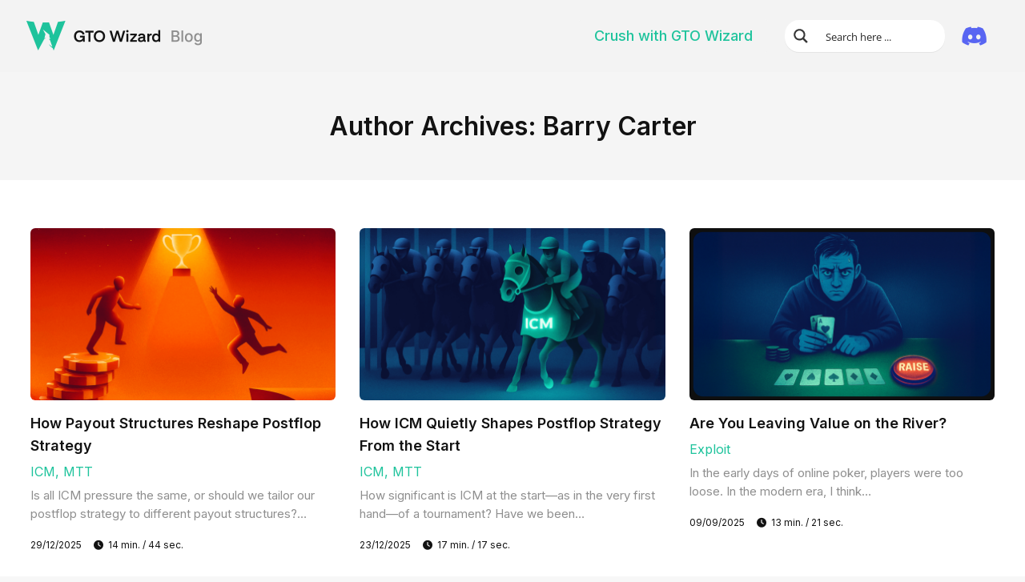

--- FILE ---
content_type: text/css
request_url: https://blog.gtowizard.com/wp-content/plugins/bne-panels/assets/css/bne-panels.min.css?ver=1.1.6
body_size: 1522
content:
/*
 *	BNE Panels (minify)
 *
 * 	@author		Kerry Kline
 * 	@copyright	Copyright (c) 2019, Kerry Kline
 * 	@link		http://www.bnecreative.com
 *	@updated	Sept 13, 2019
 *
*/
.pushbar.opened{display:block}html.pushbar_locked{overflow:hidden;-ms-touch-action:none;touch-action:none}.pushbar_locked .pushbar_main_content.pushbar_blur{filter:blur(15px)}.pushbar{z-index:1000;position:fixed;will-change:transform;overflow-y:auto;transition:transform .5s ease;background:#fff}.pushbar_overlay{z-index:-999;position:fixed;width:100%;max-width:100%;height:100%;min-height:100vh;top:0;left:0;will-change:opacity;transition:opacity .5s ease;opacity:0;background:#3c3442}html.pushbar_locked .pushbar_overlay{opacity:.8;z-index:999;transition:opacity .5s ease}.pushbar.from_left{top:0;left:0;width:256px;max-width:100%;height:100%;min-height:100vh;transform:translateZ(0) translateX(-100%)}.pushbar.from_right{top:0;right:0;width:256px;max-width:100%;height:100%;min-height:100vh;transform:translateZ(0) translateX(100%)}.pushbar.from_top{top:0;left:0;width:100%;max-width:100%;min-height:150px;transform:translateZ(0) translateY(-100%)}.pushbar.from_bottom{bottom:0;left:0;width:100%;max-width:100%;min-height:150px;transform:translateZ(0) translateY(100%)}.pushbar.opened{transform:translateX(0) translateY(0)}html.pushbar_locked{overflow:hidden;-ms-touch-action:none;touch-action:none}.pushbar_overlay{position:fixed;top:0;right:0;left:0;bottom:0;visibility:hidden;z-index:999;background:rgba(0,0,0,.7);opacity:0;transition:opacity .3s ease,visibility .5s ease}html.pushbar_locked .pushbar_overlay{visibility:visible;transition:opacity .3s ease,visibility .5s ease;opacity:1}html.shownscroll.pushbar_locked,html.shownscroll.pushbar_locked .panel-trigger.trigger_right{margin-right:15px}html.shownscroll .panel-trigger.trigger_right{transition:none!important}#bne-panels-wrapper .text-light,#bne-panels-wrapper .text-light h1,#bne-panels-wrapper .text-light h2,#bne-panels-wrapper .text-light h3,#bne-panels-wrapper .text-light h4,#bne-panels-wrapper .text-light h5,#bne-panels-wrapper .text-light h6{color:white;text-shadow:0 1px 0 rgba(0,0,0,.3)}#bne-panels-wrapper .text-dark,#bne-panels-wrapper .text-dark h1,#bne-panels-wrapper .text-dark h2,#bne-panels-wrapper .text-dark h3,#bne-panels-wrapper .text-dark h4,#bne-panels-wrapper .text-dark h5,#bne-panels-wrapper .text-dark h6{color:#333;text-shadow:none}#bne-panels-wrapper *{box-sizing:border-box}#bne-panels-wrapper .bne-panel{position:fixed;margin:0;padding:0;height:100%;height:100vh;width:100%;z-index:1000;background:#fff;backface-visibility:hidden;background-size:cover;transition:transform 0.4s ease;overflow:hidden}#bne-panels-wrapper .bne-panel.panel_left{top:0;left:0;transform:translateZ(0) translateX(-100%)}#bne-panels-wrapper .bne-panel.panel_right{top:0;right:0;transform:translateZ(0) translateX(100%)}#bne-panels-wrapper .bne-panel.panel_top{top:0;right:0;left:0;transform:translateZ(0) translateY(-100%)}#bne-panels-wrapper .bne-panel.panel_bottom{bottom:0;right:0;left:0;transform:translateZ(0) translateY(100%)}#bne-panels-wrapper .bne-panel.opened{transform:translateX(0) translateY(0)}#bne-panels-wrapper .bne-panel.panel_modal{display:none;position:fixed;padding:18px;padding-top:5%;height:100%;width:100%;max-width:100%!important;top:0;left:0;overflow-y:auto;z-index:-999;background:none!important;will-change:opacity;transition:opacity 0.3s ease;opacity:0}#bne-panels-wrapper .bne-panel.panel_modal.opened{display:block;opacity:1;z-index:1000;transform:none;transition:opacity 0.3s ease}#bne-panels-wrapper .bne-panel.panel_modal .bne-panel-inner{border-radius:5px;margin-bottom:18px;margin-left:auto;margin-right:auto;max-width:400px;background:#fff;height:auto;background-size:cover;background-attachment:fixed}#bne-panels-wrapper .bne-panel.panel_modal .bne-panel-header{position:relative}#bne-panels-wrapper .bne-panel.panel_modal .bne-panel-content{padding:20px}#bne-panels-wrapper .bne-panel-header{position:absolute;padding:10px 20px;left:0;right:0;background:rgba(255,255,255,.5);box-shadow:0 0 10px rgba(0,0,0,.2);color:#222;font-size:18px}#bne-panels-wrapper .bne-panel.text-light .bne-panel-header{background:rgba(0,0,0,.2);color:#fff}#bne-panels-wrapper .bne-panel-header .bne-panel-heading{margin-left:10px}#bne-panels-wrapper .bne-panel-close{cursor:pointer;position:relative}#bne-panels-wrapper .bne-panel-header .bne-panel-edit{margin-left:5px}#bne-panels-wrapper .bne-panel-header .bne-icon-svg{fill:inherit;position:relative}#bne-panels-wrapper .bne-panel.text-light .bne-panel-header .bne-icon-svg{fill:white}#bne-panels-wrapper .bne-panel-inner{overflow:hidden;overflow-y:auto;-webkit-backface-visibility:hidden;height:100%}#bne-panels-wrapper .bne-panel-inner::-webkit-scrollbar{display:none!important}#bne-panels-wrapper .bne-panel.opened .bne-panel-inner{-webkit-overflow-scrolling:touch}@media (max-width:1350px){#bne-panels-wrapper .bne-panel-inner{transform:translateZ(0)}}#bne-panels-wrapper .bne-panel-content{padding:30px;padding-top:60px}#bne-panels-wrapper .panel-trigger{position:fixed;z-index:100;cursor:pointer;-ms-touch-action:none;touch-action:none;transition:opacity .3s ease;backface-visibility:hidden}#bne-panels-wrapper .panel-trigger.trigger_left{transform-origin:left top;left:0}#bne-panels-wrapper .panel-trigger.trigger_right{transform-origin:right top;right:0}#bne-panels-wrapper .panel-trigger.trigger_top{top:0;bottom:auto}#bne-panels-wrapper .panel-trigger.trigger_bottom{top:auto;bottom:0}#bne-panels-wrapper .panel-trigger.trigger-button{padding:5px 10px;box-shadow:0 0 5px rgba(0,0,0,.4);color:white;cursor:pointer;font-weight:700;transition:all .3s ease}#bne-panels-wrapper .panel-trigger.trigger-button.trigger-page-link{padding:0}#bne-panels-wrapper .panel-trigger.trigger-button.trigger-page-link a{padding:5px 10px;display:block;color:white}#bne-panels-wrapper .panel-trigger.trigger-button:hover{opacity:.9;box-shadow:0 5px 15px rgba(0,0,0,.2)}#bne-panels-wrapper .panel-trigger.trigger-button.trigger_left.trigger-rotation-90{transform-origin:left bottom;padding-left:30px}#bne-panels-wrapper .panel-trigger.trigger-button.trigger_left.trigger-rotation-315{transform-origin:left bottom}#bne-panels-wrapper .panel-trigger.trigger-button.trigger_right.trigger-rotation-45{transform-origin:right bottom;padding-right:30px}#bne-panels-wrapper .panel-trigger.trigger-button.trigger_right.trigger-rotation-315{transform-origin:right top;padding-right:30px}#bne-panels-wrapper .bne-panel-menu{margin-bottom:20px}#bne-panels-wrapper .bne-panel-menu ul{padding:0;margin:0;list-style:none}#bne-panels-wrapper .bne-panel-menu>ul{margin-left:-30px;margin-right:-30px}#bne-panels-wrapper .bne-panel-menu li .fa{margin-right:5px}#bne-panels-wrapper .bne-panel-menu li a{display:block;padding:10px 30px;font-size:15px;font-weight:700;text-align:left;text-decoration:none;text-transform:uppercase;color:#333}#bne-panels-wrapper .text-light .bne-panel-menu li a{text-shadow:1px 1px 0 rgba(0,0,0,.3);color:#fff}#bne-panels-wrapper .bne-panel-menu li ul.sub-menu{overflow:hidden;max-height:0;transition:max-height 1s ease}#bne-panels-wrapper .bne-panel-menu li.menu-item-has-children:hover>ul.sub-menu{max-height:1000px}#bne-panels-wrapper .bne-panel-menu li li a{padding-left:50px}#bne-panels-wrapper .bne-panel-menu li li li a{padding-left:70px}#bne-panels-wrapper .bne-panel-menu .bne-icon-submenu{float:right;height:20px;width:20px;transition:all .3s ease;fill:currentColor}#bne-panels-wrapper .bne-panel-menu li.menu-item-has-children:hover>a .bne-icon-submenu{transform:rotate(90deg)}#bne-panels-wrapper .bne-panel-menu a:hover,#bne-panels-wrapper .bne-panel-menu li.current_page_item>a,#bne-panels-wrapper .bne-panel-menu li.current_page_parent>a,#bne-panels-wrapper .bne-panel-menu li.current-page-ancestor>a,#bne-panels-wrapper .bne-panel-menu li.current-menu-ancestor>a,#bne-panels-wrapper .bne-panel-menu li.current-menu-item>a{background:rgba(0,0,0,.3);color:white}@media screen and (min-width:782px){body.admin-bar #bne-panels-wrapper .panel-trigger.trigger_top,body.admin-bar #bne-panels-wrapper .bne-panel.panel_left,body.admin-bar #bne-panels-wrapper .bne-panel.panel_right{top:32px}body.admin-bar #bne-panels-wrapper .bne-panel.panel_top.opened{top:32px}}.panel-trigger.hide_on_standard{display:none}body:not(.logged-in) .panel-trigger.hide_on_logged_out,body.logged-in .panel-trigger.hide_on_logged_in{display:none!important}@media (min-width:481px) and (max-width:1350px){#bne-panels-wrapper .panel-trigger.hide_on_standard,#bne-panels-wrapper .panel-trigger.hide_on_mobile{display:block}#bne-panels-wrapper .panel-trigger.hide_on_tablet{display:none}}@media (max-width:480px){#bne-panels-wrapper .panel-trigger.hide_on_standard,#bne-panels-wrapper .panel-trigger.hide_on_tablet{display:block}#bne-panels-wrapper .panel-trigger.hide_on_mobile{display:none}}body.rtl #bne-panels-wrapper .bne-panel-menu li a{text-align:right}body.rtl #bne-panels-wrapper .bne-panel-menu .bne-icon-submenu{float:left;transform:rotate(180deg)}body.rtl #bne-panels-wrapper .bne-panel-menu li li a{padding-left:10px;padding-right:50px}body.rtl #bne-panels-wrapper .bne-panel-menu li li li a{padding-left:10px;padding-right:70px}

--- FILE ---
content_type: text/css
request_url: https://blog.gtowizard.com/wp-content/uploads/smile_fonts/GTO-icon/GTO-icon.css?ver=6.8.3
body_size: 25
content:
@font-face {font-family: 'GTO-icon';src:url('GTO-icon.eot?1n7js4');src:url('GTO-icon.eot?1n7js4#iefix') format('embedded-opentype'),url('GTO-icon.ttf?1n7js4') format('truetype'),url('GTO-icon.woff?1n7js4') format('woff'),url('GTO-icon.svg?1n7js4#GTO-icon') format('svg');font-weight: normal;font-style: normal;font-display: block;}[class^="GTO-icon-"], [class*=" GTO-icon-"] {font-family: 'GTO-icon' !important;speak: never;font-style: normal;font-weight: normal;font-variant: normal;text-transform: none;line-height: 1;-webkit-font-smoothing: antialiased;-moz-osx-font-smoothing: grayscale;}.GTO-icon-Best-poker-tool:before {content: "\e900";}.GTO-icon-Daily-Dose-of-GTO:before {content: "\e901";}.GTO-icon-Discord-Logo:before {content: "\e902";}.GTO-icon-Discuss-theory:before {content: "\e903";}.GTO-icon-Facebook---Negative:before {content: "\e904";}.GTO-icon-Free-coachings:before {content: "\e905";}.GTO-icon-Glossary:before {content: "\e906";}.GTO-icon-Instagram---Negative:before {content: "\e907";}.GTO-icon-Theory-explained:before {content: "\e908";}.GTO-icon-Time:before {content: "\e909";}.GTO-icon-Twitter---Negative:before {content: "\e90a";}.GTO-icon-YouTube---Negative:before {content: "\e90b";}